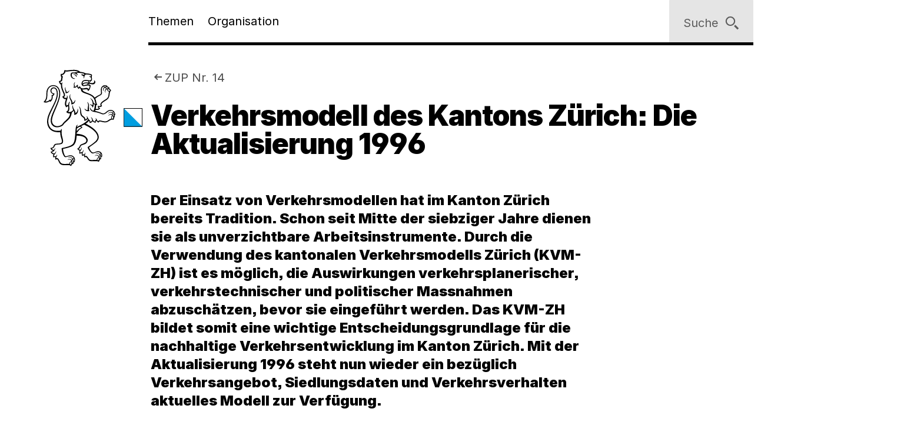

--- FILE ---
content_type: text/html;charset=utf-8
request_url: https://www.zh.ch/de/umwelt-tiere/umweltschutz/umweltpraxis/definitionsseite/1997/14/zup014_1997_a0031_verkehrsmodell-pdf.html
body_size: 9876
content:










<!doctype html>
<html lang="de">
<head>
    <meta charset="UTF-8"/>
    <meta http-equiv="X-UA-Compatible" content="IE=edge"/>
    <title>Verkehrsmodell des Kantons Zürich: Die Aktualisierung 1996 | Kanton Zürich</title>

    <meta content="Kanton Zürich" property="og:site_name"/>
    <meta content="Verkehrsmodell des Kantons Zürich: Die Aktualisierung 1996" property="og:title"/>
    <meta content="Der Einsatz von Verkehrsmodellen hat im Kanton Zürich bereits Tradition. Schon seit Mitte der siebziger Jahre dienen sie als unverzichtbare Arbeitsinstrumente. Durch die Verwendung des kantonalen Verkehrsmodells Zürich (KVM-ZH) ist es möglich, die Auswirkungen verkehrsplanerischer, verkehrstechnischer und politischer Massnahmen abzuschätzen, bevor sie eingeführt werden. Das KVM-ZH bildet somit eine wichtige Entscheidungsgrundlage für die nachhaltige Verkehrsentwicklung im Kanton Zürich. Mit der Aktualisierung 1996 steht nun wieder ein bezüglich Verkehrsangebot, Siedlungsdaten und Verkehrsverhalten aktuelles Modell zur Verfügung." property="og:description"/>
    <meta content="website" property="og:type"/>
    <meta content="https://www.zh.ch/content/dam/zhweb/bilder-dokumente/footer/social-media-links/kantonzuerich.png.zhweb-transform/open-graph-teaser-image-large/kantonzuerich.1611224633548.png" property="og:image"/>
    <meta content="https://www.zh.ch/de/umwelt-tiere/umweltschutz/umweltpraxis/definitionsseite/1997/14/zup014_1997_a0031_verkehrsmodell-pdf.html" property="og:url"/>

    
    <meta content="Verkehrsmodell des Kantons Zürich: Die Aktualisierung 1996" name="czhdev.title"/>
    
    
    <meta name="czhdev.type" content="contentpage"/>
    
    <meta name="czhdev.publicationDate" content="2022-11-15"/>
    
    <meta name="czhdev.baseTopicTags" content="themen:umwelt-tiere"/>
    <meta name="czhdev.baseOrganisationTags" content="organisationen:kanton-zuerich/baudirektion"/>
    <meta name="format-detection" content="telephone=no"/>
    

    <link rel="canonical" href="https://www.zh.ch/de/umwelt-tiere/umweltschutz/umweltpraxis/definitionsseite/1997/14/zup014_1997_a0031_verkehrsmodell-pdf.html"/>

    
  
  

    <link rel="stylesheet" href="/etc.clientlibs/zhweb/core/clientlibs/publish/resources/css/main.284fbec.min.css"/>
    <link rel="stylesheet" href="/etc.clientlibs/zhweb/core/clientlibs/publish/resources/css/print.284fbec.min.css" media="print"/>

    <script type="text/javascript" src="/etc.clientlibs/zhweb/core/clientlibs/publish/resources/js/head.284fbec.min.js"></script>
  

    
  
  

  


    <link rel="manifest" href="/etc.clientlibs/zhweb/core/clientlibs/publish/resources/manifest.json"/>
    <meta name="mobile-web-app-capable" content="yes"/>
    <meta name="apple-mobile-web-app-capable" content="yes"/>
    <meta name="application-name" content="Kanton Zürich"/>
    <meta name="apple-mobile-web-app-title" content="Kanton Zürich"/>
    <meta name="theme-color" content="#0070B4"/>
    <meta name="msapplication-navbutton-color" content="#0070B4"/>
    <meta name="apple-mobile-web-app-status-bar-style" content="black-translucent"/>
    <meta name="msapplication-starturl" content="/"/>
    <meta name="viewport" content="width=device-width, initial-scale=1"/>

    <link rel="preload" href="/etc.clientlibs/zhweb/core/clientlibs/publish/resources/fonts/Inter-Regular.woff2" as="font" type="font/woff2" crossorigin/>
    <link rel="preload" href="/etc.clientlibs/zhweb/core/clientlibs/publish/resources/fonts/Inter-Black.woff2" as="font" type="font/woff2" crossorigin/>

    <link rel="shortcut icon" sizes="144x144" type="image/png" href="/etc.clientlibs/zhweb/core/clientlibs/publish/resources/media/icons/Favicon_144.png"/>
    <link rel="shortcut icon" sizes="96x96" type="image/png" href="/etc.clientlibs/zhweb/core/clientlibs/publish/resources/media/icons/Favicon_96.png"/>
    <link rel="shortcut icon" sizes="48x48" type="image/png" href="/etc.clientlibs/zhweb/core/clientlibs/publish/resources/media/icons/Favicon_48.png"/>
    <link rel="shortcut icon" sizes="16x16" type="image/png" href="/etc.clientlibs/zhweb/core/clientlibs/publish/resources/media/icons/Favicon_16.png"/>

    <link rel="apple-touch-icon" sizes="180x180" href="/etc.clientlibs/zhweb/core/clientlibs/publish/resources/media/icons/apple-touch-icon-180x180.png"/>
    <link rel="apple-touch-icon" sizes="152x152" href="/etc.clientlibs/zhweb/core/clientlibs/publish/resources/media/icons/apple-touch-icon-76x76@2x.png"/>
    <link rel="apple-touch-icon" sizes="144x144" href="/etc.clientlibs/zhweb/core/clientlibs/publish/resources/media/icons/apple-touch-icon-72x72@2x.png"/>
    <link rel="apple-touch-icon" sizes="120x120" href="/etc.clientlibs/zhweb/core/clientlibs/publish/resources/media/icons/apple-touch-icon-60x60@2x.png"/>
    <link rel="apple-touch-icon" sizes="114x114" href="/etc.clientlibs/zhweb/core/clientlibs/publish/resources/media/icons/apple-touch-icon-57x57@2x.png"/>
    <link rel="apple-touch-icon" sizes="76x76" href="/etc.clientlibs/zhweb/core/clientlibs/publish/resources/media/icons/apple-touch-icon-76x76.png"/>
    <link rel="apple-touch-icon" sizes="60x60" href="/etc.clientlibs/zhweb/core/clientlibs/publish/resources/media/icons/apple-touch-icon-60x60.png"/>
    <link rel="apple-touch-icon" sizes="57x57" href="/etc.clientlibs/zhweb/core/clientlibs/publish/resources/media/icons/apple-touch-icon-57x57.png"/>
    <link rel="icon" type="image/png" href="/etc.clientlibs/zhweb/core/clientlibs/publish/resources/media/icons/Favicon_48.png"/>

    
    
        
        <script type="text/javascript">
          function getCookie(cname) {
            const name = cname + "=";
            const decodedCookie = decodeURIComponent(document.cookie);
            const ca = decodedCookie.split(';');
            for (let i = 0; i < ca.length; i++) {
              let c = ca[i];
              while (c.charAt(0) === ' ') {
                c = c.substring(1);
              }
              if (c.indexOf(name) === 0) {
                return c.substring(name.length, c.length);
              }
            }
            return "true";
          }

          const siteId = 'aLYfFtFf';
          if (siteId) {
            const isAnalyticsEnabled = getCookie("acceptAnalytics") === "true";
            if (isAnalyticsEnabled) {
              window.startTracking = function () {
                (function () {
                  var _mtm = _mtm || [];
                  _mtm.push({ 'mtm.startTime': (new Date().getTime()), 'event': 'mtm.Start' });
                  var d = document, g = d.createElement('script'),
                    s = d.getElementsByTagName('script')[0];
                  g.type = 'text/javascript';
                  g.async = true;
                  g.defer = true;
                  g.src = `https://webstats.zh.ch/js/container_${siteId}.js`;
                  s.parentNode.insertBefore(g, s);
                })();
              };
            }
          }
        </script>
        
    

</head>
<body class="cv-blue " data-script-main='/etc.clientlibs/zhweb/core/clientlibs/publish/resources/js/main.284fbec.min.js' data-svgsprites-options='[&quot;/etc.clientlibs/zhweb/core/clientlibs/publish/resources/media/svgsprite/base.284fbec.svg&quot;]'>




<div class="mdl-banner" data-fetch-url="/de/headerbanner/jcr:content.zhweb-headerbanner.html/content/zhweb/de/umwelt-tiere/umweltschutz/umweltpraxis/definitionsseite/1997/14/zup014_1997_a0031_verkehrsmodell-pdf" data-init="banner">
</div>



    <header class="lyt-wrapper mod-smaller-headings" id="header">
        
    
    <h1 class="visuallyhidden">Navigation</h1>
    <div class="mdl-skiplinks" data-init="skiplinks">
        <h2 class="visuallyhidden">Sprunglinks</h2>
        <ul class="mdl-skiplinks__list">
            <li class="mdl-skiplinks__item">
                <a href="/de.html" accesskey="0" class="mdl-skiplinks__link" data-skiplinks="link">Startseite</a>
            </li>
            <li class="mdl-skiplinks__item">
                <a href="#navigation" accesskey="1" class="mdl-skiplinks__link" data-skiplinks="link">Navigation</a>
            </li>
            <li class="mdl-skiplinks__item">
                <a href="#main" accesskey="2" class="mdl-skiplinks__link" data-skiplinks="link">Inhalt</a>
            </li>
            <li class="mdl-skiplinks__item">
                <a href="#contact" accesskey="3" class="mdl-skiplinks__link" data-skiplinks="link">Kontakt</a>
            </li>
            
                <li class="mdl-skiplinks__item">
                    <a href="#toc" accesskey="4" class="mdl-skiplinks__link" data-skiplinks="link">Inhaltsverzeichnis</a>
                </li>
            
            <li class="mdl-skiplinks__item">
                <a href="#search" accesskey="5" class="mdl-skiplinks__link" data-skiplinks="link">Suche</a>
            </li>
            
                <li class="mdl-skiplinks__item">
                    <a href="#contentinfo" accesskey="6" class="mdl-skiplinks__link" data-skiplinks="link">Fussbereich</a>
                </li>
            
        </ul>
    </div>

        <div class="grid-x grid-margin-x">
            <div class="cell small-offset-2 medium-offset-2 large-offset-2 xlarge-offset-2 small-10 medium-9 large-8">
                <div>
    
    
        
            
            <div class="mdl-header " data-init="header">
                <div class="lyt-wrapper">
                    <div class="grid-margin-x grid-x">
                        <div class="mdl-header__wrapper cell small-offset-2 medium-offset-2 large-offset-2">
                            <div class="mdl-header__logo">
                                <div class="atm-logo">
                                    <a href="/de.html">
                                        <span class="visuallyhidden">Logo des Kantons Zürich</span>
                                        <svg viewBox="0 0 100 100" class="atm-logo--screen-inverted print-hidden">
                                            <use xlink:href="#ktzh_inverted"></use>
                                        </svg>
                                        <svg viewBox="0 0 100 100" class="atm-logo--screen print-visible">
                                            <use xlink:href="#ktzh"></use>
                                        </svg>
                                    </a>
                                </div>
                            </div>
                            <span class="mdl-header__logo-text">Kanton Zürich</span>
                            <h2 class="visuallyhidden">Hauptnavigation</h2>
                            <div class="mdl-header__spacer"></div>
                            <nav class="mdl-header__navigation-container" id="navigation" tabindex="-1">
                                <button class="mdl-header__nav-burger" data-menu-burger>
                                    <span class="mdl-header__nav-burger-text" data-menu-burger-text>
                                        Menu
                                    </span>
                                    <svg class="icon burger" focusable="false">
                                        <use xlink:href="#menu-1"></use>
                                    </svg>
                                    <svg class="icon close" focusable="false">
                                        <use xlink:href="#exit"></use>
                                    </svg>
                                </button>
                                <ul class="mdl-header__navigation">
                                    <li>
                                        <button class="mdl-header__nav-item" data-header="openModal" aria-expanded="false" aria-haspopup="true" aria-controls="flyout-topics" data-nav-index="1">
                                            Themen
                                        </button>
                                    </li>
                                    <li>
                                        <button class="mdl-header__nav-item" data-header="openModal" aria-expanded="false" aria-haspopup="true" aria-controls="flyout-topics" data-nav-index="2">
                                            Organisation
                                        </button>
                                    </li>
                                </ul>
                            </nav>
                        </div>
                    </div>
                </div>
                <div class="mdl-header__functions">
                    <div class="mdl-user-menu" data-init="userMenu" aria-describedby="aria-user-menu">
                        <input type="hidden" data-user-menu="loginStatusEndpoint" value="/de/_jcr_content/header.zhweb-userinfo.zhweb-no-cache.json"/>
                        <button class="mdl-user-menu__trigger">
                            <span class="mdl-user-menu__user-icon-wrapper">
                                <svg class="icon mdl-user-menu__user-icon" focusable="false">
                                    <use xlink:href="#user"></use>
                                </svg>
                            </span>
                            <span class="mdl-user-menu__username" data-user-menu="userNameField"></span>
                            <span class="mdl-user-menu__loginlabel">Anmelden</span>
                            <svg class="icon mdl-user-menu__trigger-triangle-icon" focusable="false">
                                <use xlink:href="#angle_drop_down"></use>
                            </svg>
                        </button>
                        <div class="mdl-context_menu" id="aria-user-menu">
                            <div>
                                <ul class="mdl-context_menu__list">
                                    <li>
                                        <button class="atm-context_menu_item " data-context-menu="item" data-user-menu="logout">
                                            <span class="atm-context_menu_item__label">Abmelden</span>
                                            <svg class="icon atm-context_menu_item__icon" focusable="false">
                                                <use xlink:href="#logout-user"></use>
                                            </svg>
                                        </button>
                                    </li>
                                </ul>
                            </div>
                        </div>
                    </div>
                    <button id="search" type="button" class="mdl-header__search atm-button" data-header="openModal" aria-expanded="false" aria-haspopup="true" aria-controls="flyout-search" data-search>
                        <span class="atm-button__text">
                            Suche
                        </span>
                        <svg class="icon atm-button__icon" focusable="false">
                            <use xlink:href="#inspect"></use>
                        </svg>
                    </button>
                </div>
            </div>
            <div id="flyout-topics" class="mdl-modal mdl-modal--flyout print-hidden" aria-hidden="true" data-init="modal" role="dialog">
                <div role="document">
                    <button class="mdl-modal__close" data-modal="close">
                        <span class="mdl-modal__close-label">
                            <span class="visuallyhidden">
                                Menu 
                            </span>
                            Schliessen
                        </span>
                        <svg class="icon mdl-modal__exit" focusable="false">
                            <use xlink:href="#exit"></use>
                        </svg>
                    </button>
                    <div class="mdl-modal__pages" data-page="1">
                        <div class="mdl-modal__pages-page">
                            <div class="lyt-wrapper">
                                <div class="grid-x grid-margin-x">
                                    <div class="cell small-offset-2 medium-offset-2 large-offset-2 xlarge-offset-2 small-10 medium-9 large-8">
                                        <div>

    
    <div class="mdl-topiclist mdl-topiclist--home mdl-topiclist--nav" data-init="topiclist" data-topiclist-options='{&quot;url&quot;:&quot;/de/jcr:content.zhweb-topics.json&quot;,&quot;searchUrl&quot;:&quot;/de/suche.html?q={value}&quot;}'>
        <div data-topiclist="firstLayer">
            <div class="atm-form_input atm-form_input--small" data-input>
                <input class="atm-form_input__input" id="zhweb3447c8" placeholder="Themen durchsuchen" name="zhweb3447c8_name" value="" type="text" data-topiclist="input" data-hasbutton="true" autocomplete="new-password"/>
                <label for="zhweb3447c8">Themen durchsuchen</label>
                <button class="atm-form_input__functionality" type="button" data-buttontype="clear">
                    <span class="visuallyhidden">Lösche Eingabe</span>
                    <svg class="icon" focusable="false">
                        <use xlink:href="#clear"></use>
                    </svg>
                </button>
            </div>
            
            <div class="mdl-content_nav mdl-topiclist__navigation" data-init="contentNav" aria-live="polite" data-topiclist="navigation">
                <ul class="mdl-content_nav__list" data-anchornav="fullwidth">
                </ul>
            </div>
            <div class="mdl-content_nav mdl-topiclist__autosuggest mdl-content_nav--single-column" data-init="contentNav" aria-live="polite" data-topiclist="autosuggest">
                <ul class="mdl-content_nav__list" data-anchornav="fullwidth">
                </ul>
                <div class="atm-loading_circle">
                    <span class="atm-loading_circle__spinner">
                    </span>
                </div>
            </div>
            <div class="mdl-topiclist__fullwidth-wrapper" data-anchornav="fullwidth">
                <button class="atm-button mdl-topiclist__show-all" data-topiclist="showAllTrigger">
                    Alle anzeigen
                    <svg class="icon atm-button__icon">
                        <use xlink:href="#layer1"></use>
                    </svg>
                </button>
            </div>
        </div>
        <div data-topiclist="furtherLayers">
        </div>
        <div class="mdl-topiclist__no-results-placeholder mdl-placeholder">
            <h3 class="atm-heading mdl-placeholder__title">
                Keine Ergebnisse zu Ihrer Suche gefunden.
            </h3>
            <p class="atm-paragraph mdl-placeholder__text">
                Überprüfen Sie die Schreibweise der eingegebenen Wörter. Versuchen Sie andere Stichwörter. Versuchen Sie allgemeinere Stichwörter.
            </p>
            <button class="atm-button atm-button--secondary">
                <span class="atm-button__text">
                    Suche zurücksetzen
                </span>
                <svg class="icon atm-button__icon" focusable="false">
                    <use xlink:href="#undo"></use>
                </svg>
                <span class="atm-button__spinner"></span>
            </button>
        </div>
        <script data-topiclist="contentTeaserTemplate" type="text/x-handlebars-template">
            <a class="atm-content_teaser " href=<%=target%>>
                <span class="atm-content_teaser__content">
                    <span class="atm-content_teaser__title">
                        <span class="visuallyhidden">
                            Kategorie: 
                        </span>
                        <%= shortTitle %>
                        <br class="visuallyhidden">
                  </span>
                  <%= buzzwords %>
                </span>
            </a>
        </script>
        <script data-topiclist="subnavigationTemplate" type="text/x-handlebars-template">
            <div class="mdl-subnavigation" data-init="subnavigation" data-layer="<%=layer%>">
                <a class="atm-text_link atm-text_link--icon" data-subnavigation="layerUp">
                    <svg class="icon icon--iframe-add" focusable="false">
                        <use xlink:href="#arrow-left"></use>
                    </svg>
                    Zurück zu <%=parent%>
                </a>
                <h3 class="atm-heading">
                    <a class="mdl-subnavigation__title" href="<%=pageUrl%>">
                        <%=title%>
                    </a>
                </h3>
                <div class="mdl-content_nav" data-subnavigation="contentNav">
                    <ul class="mdl-content_nav__list"></ul>
                </div>
            </div>
        </script>
    </div>

</div>
                                    </div>
                                </div>
                            </div>
                        </div>
                        <div class="mdl-modal__pages-page">
                            <div class="lyt-wrapper">
                                <div class="grid-x grid-margin-x">
                                    <div class="cell small-offset-2 medium-offset-2 large-offset-2 xlarge-offset-2 small-10 medium-9 large-8">
                                        
    <div class="mdl-organisation_navigation" data-init="organisationNavigation">
        <div class="mdl-organisation_navigation__top" data-organisation_navigation="topSection"></div>
        <div class="mdl-topiclist mdl-topiclist--home mdl-topiclist--nav" data-init="topiclist" data-topiclist-options='{&quot;url&quot;:&quot;/de/_jcr_content.zhweb-organizations.json&quot;,&quot;searchUrl&quot;:&quot;/de/suche.html?q={value}&quot;}'>
            <div data-topiclist="firstLayer">
                <div class="atm-form_input atm-form_input--small" data-input>
                    <input class="atm-form_input__input" id="organisationFilterInput" placeholder="Filtern nach Amt, Fachstelle, Direktion" name="input_name" value="" type="text" data-topiclist="input" data-hasbutton="true"/>
                    <label for="organisationFilterInput">Filtern nach Amt, Fachstelle, Direktion</label>
                    <button class="atm-form_input__functionality" type="button" data-buttontype="clear">
                        <span class="visuallyhidden"></span>
                        <svg class="icon" focusable="false">
                            <use xlink:href="#clear"></use>
                        </svg>
                    </button>
                </div>
                <div class="mdl-content_nav mdl-content_nav--two-columns mdl-topiclist__navigation" data-init="contentNav" aria-live="polite" data-topiclist="navigation">
                    <ul class="mdl-content_nav__list">
                    </ul>
                </div>
                <div class="mdl-content_nav mdl-topiclist__autosuggest mdl-content_nav--single-column" data-init="contentNav" aria-live="polite" data-topiclist="autosuggest">
                    <ul class="mdl-content_nav__list">
                    </ul>
                    <div class="atm-loading_circle">
                        <span class="atm-loading_circle__spinner">
                        </span>
                    </div>
                </div>
                <div class="mdl-topiclist__fullwidth-wrapper" data-anchornav="fullwidth">
                    <button class="atm-button mdl-topiclist__show-all" data-topiclist="showAllTrigger">
                        Mehr anzeigen
                        <svg class="icon atm-button__icon">
                            <use xlink:href="#layer1"></use>
                        </svg>
                    </button>
                </div>
            </div>
            <div data-topiclist="furtherLayers">
            </div>
            <div class="mdl-topiclist__no-results-placeholder mdl-placeholder">
                <h3 class="atm-heading mdl-placeholder__title">
                    Keine Ergebnisse zu Ihrer Suche gefunden.
                </h3>
                <p class="atm-paragraph mdl-placeholder__text">
                    Überprüfen Sie die Schreibweise der eingegebenen Wörter. Versuchen Sie andere Stichwörter. Versuchen Sie allgemeinere Stichwörter.
                </p>
                <button class="atm-button atm-button--secondary">
                    <span class="atm-button__text">
                        Suche zurücksetzen
                    </span>
                    <svg class="icon atm-button__icon" focusable="false">
                        <use xlink:href="#undo"></use>
                    </svg>
                    <span class="atm-button__spinner"></span>
                </button>
            </div>
            <script data-topiclist="contentTeaserTemplate" type="text/x-handlebars-template">
                <a class="atm-content_teaser " href=<%=target%>>
                    <span class="atm-content_teaser__content">
                        <span class="atm-content_teaser__title">
                            <span class="visuallyhidden">Kategorie: </span>
                            <%= shortTitle %>
                            <br class="visuallyhidden">
                        </span>
                        <%= buzzwords %>
                    </span>
                </a>
            </script>
            <script data-topiclist="subnavigationTemplate" type="text/x-handlebars-template">
                <div class="mdl-subnavigation" data-init="subnavigation" data-layer="<%=layer%>">
                    <a class="atm-text_link atm-text_link--icon" data-subnavigation="layerUp">
                        <svg class="icon icon--iframe-add" focusable="false">
                            <use xlink:href="#arrow-left"></use>
                        </svg>
                        Zurück zu <%=parent%>
                    </a>
                    <h3 class="atm-heading">
                        <a class="mdl-subnavigation__title" href="<%=pageUrl%>">
                            <%=title%>
                        </a>
                    </h3>
                    <div class="mdl-content_nav" data-subnavigation="contentNav">
                        <ul class="mdl-content_nav__list"></ul>
                    </div>
                </div>
            </script>
        </div>
        <div class="mdl-organisation_navigation__highlight">
            <div class="lyt-wrapper">
                <div class="grid-x grid-margin-x">
                    <div class="cell small-offset-2 medium-offset-2 large-offset-2 xlarge-offset-2 small-10 medium-9 large-8" data-organisation_navigation="bottomSection">
                    </div>
                </div>
            </div>
        </div>
        <script data-organisation_navigation="organisationTeaserTemplate" type="text/x-handlebars-template">
            <div class="mdl-organisation_teaser" data-init="organisationTeaser">
                <h3 class="atm-heading"><%=orgTitle%></h3>
                <p class="atm-paragraph"><%=orgLead%> <a class="atm-text_link"
                    href="<%=url%>"><%=moreLabel%></a></p>
            </div>
        </script>
    </div>

                                    </div>
                                </div>
                            </div>
                        </div>
                    </div>
                </div>
            </div>
            <div id="flyout-search" class="mdl-modal mdl-modal--search mdl-modal--flyout print-hidden" aria-hidden="true" data-init="modal" role="dialog" data-modal-options="{&quot;transitionTime&quot;:500}">
                <div role="document">
                    <button class="mdl-modal__close" data-modal="close">
                        <span class="mdl-modal__close-label">
                            <span class="visuallyhidden">
                                Suche 
                            </span>
                            Schliessen
                        </span>
                        <svg class="icon mdl-modal__exit" focusable="false">
                            <use xlink:href="#exit"></use>
                        </svg>
                    </button>
                    <div class="lyt-wrapper">
                        <div class="grid-x grid-margin-x">
                            <div class="cell small-offset-2 medium-offset-2 large-offset-2 xlarge-offset-2 small-10 medium-9 large-8">
                                
<div class="mdl-search" data-search-options="{&#34;url&#34;:&#34;/de/suche/_jcr_content/searchoverview.zhweb-suggestion.json&#34;,&#34;searchPageUrl&#34;:&#34;/de/suche.html&#34;}" data-init="search">
    <div class="mdl-search__head">
        <form method="GET" data-search="form" novalidate>
            <label class="visuallyhidden" for="q">Suchbegriff</label>
            <input class="mdl-search__input atm-form_input" type="text" data-search="input" name="q" id="q" placeholder="Suchbegriff" autocomplete="off"/>
            <button class="atm-button atm-button--icon-only atm-button--secondary mdl-search__clear" type="button">
                <span class="atm-button__text visuallyhidden">
                    Lösche Eingabe
                </span>
                <svg class="icon atm-button__icon" focusable="false">
                    <use xlink:href="#exit"></use>
                </svg>
                <span class="atm-button__spinner"></span>
            </button>
            <button class="atm-button atm-button--secondary atm-button--small mdl-search__button" type="submit">
                <span class="atm-button__text">
                    Suchen
                </span>
                <svg class="icon atm-button__icon" focusable="false">
                    <use xlink:href="#inspect"></use>
                </svg>
                <span class="atm-button__spinner"></span>
            </button>
        </form>
    </div>
    
    <div class="mdl-content_nav mdl-search__autosuggest mdl-content_nav--single-column initially-hidden" data-init="contentNav" aria-live="polite" data-search="autosuggest">
        <ul class="mdl-content_nav__list">
        </ul>
    </div>
    <script data-search="autosuggestTemplate" type="text/x-handlebars-template">
        <a class="atm-content_teaser " href=<%=target%>>
            <span class="atm-content_teaser__content">
                <span class="atm-content_teaser__title">
                    <span class="visuallyhidden">Kategorie: </span>
                    <%= shortTitle %>
                    <br class="visuallyhidden">
                </span>
                <%= buzzwords %>
            </span>
        </a>
    </script>
    
    
    <div class="mdl-most_searched" data-init="mostSearched">
        <h2 class="mdl-most_searched__heading">
            Meist gesucht
        </h2>
        <ul class="mdl-most_searched__tags">
            <li>
                <a href="/de/suche.html?q=formulare" class="atm-anchorlink atm-anchorlink--tag atm-anchorlink--tag-top">
                    formulare
                </a>
            </li>
        
            <li>
                <a href="/de/suche.html?q=offene%20stellen" class="atm-anchorlink atm-anchorlink--tag atm-anchorlink--tag-top">
                    offene stellen
                </a>
            </li>
        
            <li>
                <a href="/de/suche.html?q=adressaenderung" class="atm-anchorlink atm-anchorlink--tag atm-anchorlink--tag-top">
                    adressaenderung
                </a>
            </li>
        
            <li>
                <a href="/de/suche.html?q=jobs" class="atm-anchorlink atm-anchorlink--tag atm-anchorlink--tag-top">
                    jobs
                </a>
            </li>
        
            <li>
                <a href="/de/suche.html?q=quellensteuer" class="atm-anchorlink atm-anchorlink--tag atm-anchorlink--tag-top">
                    quellensteuer
                </a>
            </li>
        
            <li>
                <a href="/de/suche.html?q=lernfahrausweis" class="atm-anchorlink atm-anchorlink--tag atm-anchorlink--tag-top">
                    lernfahrausweis
                </a>
            </li>
        
            <li>
                <a href="/de/suche.html?q=login" class="atm-anchorlink atm-anchorlink--tag atm-anchorlink--tag-top">
                    login
                </a>
            </li>
        </ul>
    </div>

</div>

                            </div>
                        </div>
                    </div>
                </div>
            </div>
        
    

</div>
            </div>
        </div>
    </header>



    
    <main class="lyt-wrapper" id="main" tabindex="-1">
        <div class="grid-x grid-margin-x">
            <div class="cell small-offset-2 medium-offset-2 large-offset-2 xlarge-offset-2 small-10 medium-9 large-8">
                <div class="mod-smaller-headings">
                    <div><header class="mdl-page-header" data-init="pageHeader">
    <div class="lyt-wrapper">
        <div class="grid-x grid-margin-x">
            
    
    <div class="cell small-2 mdl-page-header__logo-container">
        <div class="atm-logo">
            <a href="/de.html">
                <span class="visuallyhidden">Logo des Kantons Zürich</span>
                <svg viewBox="0 0 100 100" class="atm-logo--screen-inverted print-hidden">
                    <use xlink:href="#ktzh_inverted"></use>
                </svg>
                <svg viewBox="0 0 100 100" class="atm-logo--screen print-visible">
                    <use xlink:href="#ktzh"></use>
                </svg>
            </a>
        </div>
    </div>

            <div class="cell small-10 medium-10">
                
    
    <script type="application/ld+json">
        {"@context":"https://schema.org","@type":"BreadcrumbList","itemListElement":[{"@type":"ListItem","position":1,"name":"Kanton Zürich","item":"https://www.zh.ch/de.html"},{"@type":"ListItem","position":2,"name":"Umwelt & Tiere","item":"https://www.zh.ch/de/umwelt-tiere.html"},{"@type":"ListItem","position":3,"name":"Umweltschutz","item":"https://www.zh.ch/de/umwelt-tiere/umweltschutz.html"},{"@type":"ListItem","position":4,"name":"Zürcher Umweltpraxis (ZUP)","item":"https://www.zh.ch/de/umwelt-tiere/umweltschutz/umweltpraxis.html"},{"@type":"ListItem","position":5,"name":"1997","item":"https://www.zh.ch/de/umwelt-tiere/umweltschutz/umweltpraxis/definitionsseite/1997.html"},{"@type":"ListItem","position":6,"name":"ZUP Nr. 14","item":"https://www.zh.ch/de/umwelt-tiere/umweltschutz/umweltpraxis/definitionsseite/1997/14.html"},{"@type":"ListItem","position":7,"name":"Verkehrsmodell des Kantons Zürich: Die Aktualisierung 1996","item":"https://www.zh.ch/de/umwelt-tiere/umweltschutz/umweltpraxis/definitionsseite/1997/14/zup014_1997_a0031_verkehrsmodell-pdf.html"}]}
    </script>

                
    
    <div class="mdl-page-header__breadcrumb">
        <nav>
            <h2 class="visuallyhidden">Sie sind hier:</h2>
            <ol class="mdl-breadcrumb mdl-breadcrumb--parentlink" data-init="breadcrumb">
                <li class="mdl-breadcrumb__item mdl-breadcrumb__item--main mdl-breadcrumb__item--active" data-index="0" data-breadcrumb="item">
                    <svg class="icon mdl-breadcrumb__arrow-left" focusable="false">
                        <use xlink:href="#arrow-left"></use>
                    </svg>
                    <a class="mdl-breadcrumb__link" href="/de/umwelt-tiere/umweltschutz/umweltpraxis/definitionsseite/1997/14.html">
                        
                        ZUP Nr. 14
                    </a>
                </li>
                <li class="mdl-breadcrumb__item mdl-breadcrumb__hidden-items" data-breadcrumb="ellipsis">
                    <svg class="icon" focusable="false">
                        <use xlink:href="#angle_right"></use>
                    </svg>
                    <button class="mdl-breadcrumb__show-context" data-breadcrumb="showContext">
                        <span class="visuallyhidden">Ausgeblendete Navigationsebenen</span>
                        ...
                    </button>
                    <div class="mdl-context_menu">
                        <div></div>
                    </div>
                </li>
            </ol>
        </nav>
    </div>

                
    
    <h1 class="atm-heading mdl-page-header__title">Verkehrsmodell des Kantons Zürich: Die Aktualisierung 1996</h1>

            </div>
        </div>
    </div>
</header>
<div>

</div>
<div class="mdl-anchornav__wrapper">
    <div class="mdl-lead_section mdl-lead_section--no-margin-top">
        
    
    <p class="atm-lead">
        <strong>Der Einsatz von Verkehrsmodellen hat im Kanton Zürich bereits Tradition. Schon seit Mitte der siebziger Jahre dienen sie als unverzichtbare Arbeitsinstrumente. Durch die Verwendung des kantonalen Verkehrsmodells Zürich (KVM-ZH) ist es möglich, die Auswirkungen verkehrsplanerischer, verkehrstechnischer und politischer Massnahmen abzuschätzen, bevor sie eingeführt werden. Das KVM-ZH bildet somit eine wichtige Entscheidungsgrundlage für die nachhaltige Verkehrsentwicklung im Kanton Zürich. Mit der Aktualisierung 1996 steht nun wieder ein bezüglich Verkehrsangebot, Siedlungsdaten und Verkehrsverhalten aktuelles Modell zur Verfügung.</strong>
    </p>

    

    </div>
    <div>



  

</div>
</div>
</div>
                    <div>

    <div class="mdl-result_header">
        
        
    

    </div>
    <div class="mdl-metablock">
        
            <div class="mdl-metablock__row">
                
<dl class="mdl-descriptionlist">
    <dt>Datum</dt>
    <dd>5. Oktober 1997</dd>
</dl>

  


            </div>
        
            <div class="mdl-metablock__row">
                
<dl class="mdl-descriptionlist">
    <dt>ZUP-Nr.</dt>
    <dd>14</dd>
</dl>

  


            </div>
        
            <div class="mdl-metablock__row">
                
<dl class="mdl-descriptionlist">
    <dt>Themen</dt>
    <dd>Verkehr</dd>
</dl>

  


            </div>
        
            <div class="mdl-metablock__row">
                
<dl class="mdl-descriptionlist">
    <dt>Autor/Autorin</dt>
    <dd>Markus Kuonen</dd>
</dl>

  


            </div>
        
            <div class="mdl-metablock__row">
                
<dl class="mdl-descriptionlist">
    <dt>Rubrik</dt>
    <dd>Artikel</dd>
</dl>

  


            </div>
        
            <div class="mdl-metablock__row">
                


  


            </div>
        
            <div class="mdl-metablock__row">
                


  


            </div>
        
            <div class="mdl-metablock__row">
                


  


            </div>
        
    </div>
    


</div>
                    
                    <div>


<div class="aem-Grid aem-Grid--12 aem-Grid--default--12 ">
    
    <div class="publicationteaser aem-GridColumn aem-GridColumn--default--12">
<div class="mdl-publication_teaser" data-init="publicationTeaser">
    <h3 class="atm-heading" data-anchornav="target" id="main_publicationteaser">
        Zürcher Umweltpraxis 14: Verkehrsmodell des Kantons Zürich: Die Aktualisierung 1996
    </h3>
    <div class="grid-x grid-margin-x">
        <div class="mdl-publication_teaser__image cell tiny-8 small-6 medium-5 large-6">
            <figure class="mdl-image-figure">
                <div class="mdl-image-figure__img-wrapper">
                    <img alt="Zürcher Umweltpraxis 14: Verkehrsmodell des Kantons Zürich: Die Aktualisierung 1996" class="mdl-image-figure__img" data-image-figure="image" sizes="100vw" src="/content/dam/zhweb/bilder-dokumente/themen/umwelt-tiere/umweltschutz/zuercher-umweltpraxis-zup/1997/14/ZUP014_1997_A0031_Verkehrsmodell.pdf.zhweb-transform/publication-teaser-small/ZUP014_1997_A0031_Verkehrsmodell.1727861662755.pdf" srcset="/content/dam/zhweb/bilder-dokumente/themen/umwelt-tiere/umweltschutz/zuercher-umweltpraxis-zup/1997/14/ZUP014_1997_A0031_Verkehrsmodell.pdf.zhweb-transform/publication-teaser-small/ZUP014_1997_A0031_Verkehrsmodell.1727861662755.pdf 666w"/>
                </div>
                <figcaption class="mdl-image-figure__caption">
                    <span class="atm-figcaption" data-figcaption="caption">
                        Zürcher Umweltpraxis 14: Verkehrsmodell des Kantons Zürich: Die Aktualisierung 1996
                    </span>
                </figcaption>
            </figure>
        </div>
        <div class="mdl-publication_teaser__content cell tiny-12 medium-6 large-6">
            <dl class="mdl-descriptionlist" data-init="descriptionlist">
                
                
                
                
                
                
            </dl>
            <div>
                
                
                <a class="atm-linklist_item atm-linklist_item--download" download href="/content/dam/zhweb/bilder-dokumente/themen/umwelt-tiere/umweltschutz/zuercher-umweltpraxis-zup/1997/14/ZUP014_1997_A0031_Verkehrsmodell.pdf" target="_blank" rel="noopener">
                    <svg class="icon atm-linklist_item__download">
                        <use xlink:href="#download"></use>
                    </svg>
                    <span class="visuallyhidden">Download</span>
                    <span class="atm-linklist_item__text">
                        <span>Zürcher Umweltpraxis 14: Verkehrsmodell des Kantons Zürich: Die Aktualisierung 1996</span>
                        <span class="atm-linklist_item__label">
                            PDF | 4 Seiten | Deutsch | 338 KB
                        </span>
                    </span>
                </a>
            </div>
        </div>
    </div>
</div>


  

</div>

    
</div>
</div>
                </div>
                <div>


<div id="contact" class="mdl-contact mdl-contact--fullwidth" data-init="contact" data-anchornav="fullwidth" tabindex="-1">
    <div class="lyt-wrapper">
        <div class="grid-x grid-margin-x">
            <div class="cell small-offset-2 medium-offset-2 large-offset-2 xlarge-offset-2 xsmall-12 small-10">
                <h2 class="mdl-contact__title atm-heading atm-heading--bordered" data-anchornav="target" id="contact">
                    Kontakt
                </h2>
                
                
    
    
    
    <div class="mdl-contact_entry" data-init="contactEntry">
        <div class="mdl-contact_entry__header">
            <h3 class="atm-heading mdl-contact_entry__title">
                
                
                    Baudirektion – Koordinationsstelle für Umweltschutz 
                
            </h3>
            <p class="mdl-contact_entry__infotext">
                
                    
                
                
                
            </p>
        </div>
        <div class="mdl-contact_entry__section">
            
            
                
    <div class="mdl-contact_entry__section-cell">
        <div class="mdl-contact_entry__cell-icon">
            
            <h4 class="visuallyhidden">Adresse</h4>
            <svg class="icon mdl-contact_entry__icon-location" aria-hidden="true">
                <use xlink:href="#location"></use>
            </svg>
        </div>
        <div class="mdl-contact_entry__cell-content">
            <address class="mdl-contact_entry__address">
                <div class="mdl-contact_entry__address-title" data-contact-copy-source>
                    
                        Walcheplatz 2<br/>
                    
                    
                    8090 Zürich<br/>
                    
                </div>
                <a target="_blank" href="https://www.google.com/maps/dir/?api=1&destination=47.3787507,8.543272" class="mdl-contact_entry__show-route atm-text_link" rel="noopener">Route (Google)</a>
                <div class="mdl-contact_entry__copy">
                    <button data-contact-copy-button class="mdl-contact_entry__copy-button atm-text_link">
                        Adresse kopieren
                    </button>
                    <svg class="icon mdl-contact_entry__copy-button-confirm" focusable="false">
                        <use xlink:href="#confirm"></use>
                    </svg>
                    <svg class="icon mdl-contact_entry__copy-button-caution" focusable="false">
                        <use xlink:href="#caution"></use>
                    </svg>
                </div>
            </address>
            
        </div>
    </div>

                
    <div class="mdl-contact_entry__section-cell">
        <div class="mdl-contact_entry__cell-icon">
            
            <h4 class="visuallyhidden">Telefon</h4>
            <svg class="icon mdl-contact_entry__icon-phone" aria-hidden="true">
                <use xlink:href="#phone-call"></use>
            </svg>
        </div>
        <div class="mdl-contact_entry__cell-content">
            
    <a class="atm-text_link mdl-contact_entry__phone" href="tel:+41432592417" target="_blank" rel="noopener">+41 43 259 24 17</a>
    <div class="mdl-contact_entry__text">
        
        <div class="mdl-contact_entry__text">
            <p>
 </p><h4 class="atm-heading"><br />
   Bürozeiten</h4><br />
  Montag bis Donnerstag<br />
  8.00 bis 12.00 Uhr und<br />
  13.30 bis 17.00 Uhr<p></p>
<p>Freitag<br />
  8.00 bis 12.00 Uhr und<br />
  13.30 bis 16.00 Uhr</p>
        </div>
    </div>

            
        </div>
    </div>

                
    <div class="mdl-contact_entry__section-cell">
        <div class="mdl-contact_entry__cell-icon">
            
            <h4 class="visuallyhidden">E-Mail</h4>
            <svg class="icon mdl-contact_entry__icon-email" aria-hidden="true">
                <use xlink:href="#email"></use>
            </svg>
        </div>
        <div class="mdl-contact_entry__cell-content">
            

            
                
                    <a class="mdl-contact_entry__mail atm-text_link" href="mailto:kofu@bd.zh.ch" target="_blank" rel="noopener">kofu@bd.zh.ch</a><br/>
                    
                
                
                    <br/>
                    
                
            
        </div>
    </div>

            

        </div>
        
    <div class="mdl-contact_entry__social-media">
        <div class="mdl-social-media-links mdl-social-media-links--contact" data-init="socialMediaLinks">
            
            
        </div>
    </div>


    </div>

    

            </div>
        </div>
    </div>

</div></div>
                <div>

    
    <div class="mdl-related-content" data-init="relatedContent" data-anchornav="fullwidth">
        <h2 class="atm-heading atm-heading--bordered" data-anchornav="target" id="relatedcontent">
            Das könnte Sie auch interessieren
        </h2>
        
    
    <div class="mdl-content_nav
            
            " data-init="contentNav" aria-live="polite">
        <ul class="mdl-content_nav__list">
            
                <li class="mdl-content_nav__item">
                    <a class="atm-content_teaser" href="/de/umwelt-tiere.html">
                        <span class="atm-content_teaser__content">
                            <span class="atm-content_teaser__title">
                                
                                <span class="visuallyhidden">Kategorie: </span>
                                Umwelt &amp; Tiere
                                <br class="visuallyhidden"/>
                            </span>
                            
                                Klima, Abfall, Rohstoffe, Schall &amp; Lärm, Landwirtschaft, Boden, Wald
                            
                        </span>
                    </a>
                </li>
            
                <li class="mdl-content_nav__item">
                    <a class="atm-content_teaser" href="/de/umwelt-tiere/umweltschutz/umweltbericht.html">
                        <span class="atm-content_teaser__content">
                            <span class="atm-content_teaser__title">
                                
                                <span class="visuallyhidden">Kategorie: </span>
                                Umweltbericht 2022
                                <br class="visuallyhidden"/>
                            </span>
                            
                                Zustand der Umwelt, Umweltziele, Massnahmen
                            
                        </span>
                    </a>
                </li>
            
                <li class="mdl-content_nav__item">
                    <a class="atm-content_teaser" href="/de/umwelt-tiere/umweltschutz/wegweiser-bau-umwelt.html">
                        <span class="atm-content_teaser__content">
                            <span class="atm-content_teaser__title">
                                
                                <span class="visuallyhidden">Kategorie: </span>
                                Wegweiser Bau &amp; Umwelt
                                <br class="visuallyhidden"/>
                            </span>
                            
                                Aufgaben Gemeinde, Vollzug, Bau- und Umweltrecht, Kontakte
                            
                        </span>
                    </a>
                </li>
            
                <li class="mdl-content_nav__item">
                    <a class="atm-content_teaser" href="/de/mobilitaet/veloverkehr.html">
                        <span class="atm-content_teaser__content">
                            <span class="atm-content_teaser__title">
                                
                                <span class="visuallyhidden">Kategorie: </span>
                                Veloverkehr
                                <br class="visuallyhidden"/>
                            </span>
                            
                                Veloratgeber, Veloverkehrsplanung, Veloförderprogramm
                            
                        </span>
                    </a>
                </li>
            
                <li class="mdl-content_nav__item">
                    <a class="atm-content_teaser" href="/de/mobilitaet/mobilitaetsberatung.html">
                        <span class="atm-content_teaser__content">
                            <span class="atm-content_teaser__title">
                                
                                <span class="visuallyhidden">Kategorie: </span>
                                Mobilitätsberatung
                                <br class="visuallyhidden"/>
                            </span>
                            
                                Bauherrschaften, Unternehmen, Gemeinden, Veranstaltungen, Wohnsiedlungen, Newsletter, Impuls Mobilität
                            
                        </span>
                    </a>
                </li>
            
                <li class="mdl-content_nav__item">
                    <a class="atm-content_teaser" href="/de/direktion-der-justiz-und-des-innern/statistisches-amt.html">
                        <span class="atm-content_teaser__content">
                            <span class="atm-content_teaser__title">
                                
                                <span class="visuallyhidden">Kategorie: </span>
                                Statistisches Amt
                                <br class="visuallyhidden"/>
                            </span>
                            
                                Statistik, Daten, Analysen, Wahlen, Abstimmungen
                            
                        </span>
                    </a>
                </li>
            
                <li class="mdl-content_nav__item">
                    <a class="atm-content_teaser" href="/de/planen-bauen/geoinformation.html">
                        <span class="atm-content_teaser__content">
                            <span class="atm-content_teaser__title">
                                
                                <span class="visuallyhidden">Kategorie: </span>
                                Geoinformation
                                <br class="visuallyhidden"/>
                            </span>
                            
                                Karten, Geodaten, Kataster, Amtliche Vermessung, Objektwesen
                            
                        </span>
                    </a>
                </li>
            
                <li class="mdl-content_nav__item">
                    <a class="atm-content_teaser" href="/de/planen-bauen/wasserbau.html">
                        <span class="atm-content_teaser__content">
                            <span class="atm-content_teaser__title">
                                
                                <span class="visuallyhidden">Kategorie: </span>
                                Wasserbau
                                <br class="visuallyhidden"/>
                            </span>
                            
                                Planungsgrundlagen, Projekte, Naturgefahren
                            
                        </span>
                    </a>
                </li>
            
                <li class="mdl-content_nav__item">
                    <a class="atm-content_teaser" href="/de/planen-bauen/raumplanung.html">
                        <span class="atm-content_teaser__content">
                            <span class="atm-content_teaser__title">
                                
                                <span class="visuallyhidden">Kategorie: </span>
                                Raumplanung
                                <br class="visuallyhidden"/>
                            </span>
                            
                                Richtpläne, Nutzungsplanung, Gebietsplanungen, Landschafts- und Ortsbildschutz, Raumbeobachtung
                            
                        </span>
                    </a>
                </li>
            
            
        </ul>
    </div>

    </div>
    
  


</div>
                <div>

    
    <div class="mdl-tag-group mdl-tag-group--wrapped">
        <div class="lyt-wrapper">
            <div class="grid-x grid-margin-x">
                <div class="mdl-tag-group__content cell small-offset-2 medium-offset-2 large-offset-2 xlarge-offset-2 small-10 medium-10 large-10 xlarge-10">
                    <h2 class="atm-heading" data-anchornav="target" id="responsible-location">
                        Für dieses Thema zuständig: </h2>
                    <ul class="mdl-tag-group__tags">
                        <li>
                            <a class="atm-anchorlink atm-anchorlink--inverted atm-anchorlink--tag atm-anchorlink--tag-top atm-anchorlink--tag-top-small" href="/de/baudirektion/generalsekretariat.html">
                                Generalsekretariat
                            </a>
                        </li>
                    </ul>
                </div>
            </div>
        </div>
    </div>
    
  


</div>
            </div>
        </div>
    </main>



    
    <footer class="lyt-wrapper" id="footer">
        <div class="grid-x grid-margin-x">
            <div class="cell small-offset-2 medium-offset-2 large-offset-2 xlarge-offset-2 small-10 medium-9 large-8">
                <h1 class="visuallyhidden">Fussbereich</h1>
                
                
    
    
        
        <div id="contentinfo" class="mdl-footer" data-init="footer" data-anchornav="fullwidth" tabindex="-1">
            <div class="lyt-wrapper">
                <div class="grid-margin-x grid-x">
                    <div class="cell tiny-12 xsmall-12 small-10 medium-10 large-10 xlarge-10 small-offset-2 medium-offset-2 large-offset-2 xlarge-offset-2">
                        <div class="mdl-footer__content">
                            <h2 class="mdl-footer__title atm-heading">
                                Kanton Zürich</h2>
                            <ul class="mdl-footer__menu">
                                <li>
                                    <a href="#contact">Kontakt</a>
                                </li>
                                
                                    <li>
                                        <a href="/de/news-uebersicht.html">News </a>
                                    </li>
                                
                                    <li>
                                        <a href="/de/newsabo.html">News-Abo</a>
                                    </li>
                                
                                    <li>
                                        <a href="/de/medien.html">Medien</a>
                                    </li>
                                
                                    <li>
                                        <a href="/de/politik-staat/statistik-daten.html">Statistik &amp; Daten</a>
                                    </li>
                                
                                    <li>
                                        <a href="/de/arbeiten-beim-kanton.html">Jobs</a>
                                    </li>
                                
                                    <li>
                                        <a></a>
                                    </li>
                                
                            </ul>
                            <ul class="mdl-footer__submenu">
                                <li class="mdl-footer__copyright">
                                    <p>©2026
                                        Kanton Zürich</p>
                                </li>
                                
                                    <li>
                                        <a href="/de/webangebote-entwickeln-und-gestalten.html">Designsystem</a>
                                    </li>
                                
                                    <li>
                                        <a href="/de/soziales/leben-mit-behinderung/erklaerung-zur-barrierefreiheit.html">Erklärung zur Barrierefreiheit</a>
                                    </li>
                                
                                    <li>
                                        <a href="/de/nutzungshinweise.html">Nutzungshinweise</a>
                                    </li>
                                
                            </ul>
                            <div class="mdl-footer__social-media">
                                
    <div class="mdl-social-media-links" data-init="socialMediaLinks">
        <h3 class="atm-heading">Folgen Sie uns auf</h3>
        <ul>
            <li class="mdl-social-media-links__item">
                <a class="atm-button atm-button--icon-only atm-button--secondary atm-button--cv-inverted" href="https://facebook.com/kantonzuerich" target="_blank" rel="noopener">
				<span class="atm-button__text visuallyhidden">
					Auf Facebook teilen
				</span>
                    <img alt="Facebook" src="/content/dam/zhweb/bilder-dokumente/footer/social-media-links/facebook.svg"/>
                </a>
            </li>
        
            <li class="mdl-social-media-links__item">
                <a class="atm-button atm-button--icon-only atm-button--secondary atm-button--cv-inverted" href="https://www.linkedin.com/company/kantonzuerich" target="_blank" rel="noopener">
				<span class="atm-button__text visuallyhidden">
					Auf LinkedIn teilen
				</span>
                    <img alt="LinkedIn" src="/content/dam/zhweb/bilder-dokumente/footer/social-media-links/linkedIn.svg"/>
                </a>
            </li>
        
            <li class="mdl-social-media-links__item">
                <a class="atm-button atm-button--icon-only atm-button--secondary atm-button--cv-inverted" href="https://twitter.com/kantonzuerich" target="_blank" rel="noopener">
				<span class="atm-button__text visuallyhidden">
					Auf Twitter teilen
				</span>
                    <img alt="Twitter" src="/content/dam/zhweb/bilder-dokumente/footer/social-media-links/twitter.svg"/>
                </a>
            </li>
        
            <li class="mdl-social-media-links__item">
                <a class="atm-button atm-button--icon-only atm-button--secondary atm-button--cv-inverted" href="https://www.youtube.com/@kantonzuerich" target="_blank" rel="noopener">
				<span class="atm-button__text visuallyhidden">
					Auf YouTube teilen
				</span>
                    <img alt="YouTube" src="/content/dam/zhweb/bilder-dokumente/footer/social-media-links/youtube.svg"/>
                </a>
            </li>
        
            <li class="mdl-social-media-links__item">
                <a class="atm-button atm-button--icon-only atm-button--secondary atm-button--cv-inverted" href="https://www.instagram.com/kantonzuerich" target="_blank" rel="noopener">
				<span class="atm-button__text visuallyhidden">
					Auf Instagram teilen
				</span>
                    <img alt="Instagram" src="/content/dam/zhweb/bilder-dokumente/footer/social-media-links/instagram.svg"/>
                </a>
            </li>
        </ul>
    </div>

                            </div>
                        </div>
                    </div>
                </div>
            </div>
        </div>
    

                
<div class="mdl-back_to" data-init="backTo">
    <div class="mdl-scroll2top" data-init="scroll2top">
        <div class="mdl-scroll2top__icon">
            <button class="atm-button atm-button--icon-only">
                <span class="atm-button__text visuallyhidden">
                    Zum Seitenanfang
                </span>
                <svg class="icon atm-button__icon" focusable="false">
                    <use xlink:href="#arrow-up"></use>
                </svg>
                <span class="atm-button__spinner"></span>
            </button>
        </div>
    </div>
    <div class="mdl-backToChat" data-init="backToChat">
        <svg class="icon" focusable="false">
            <use xlink:href="#conversation"></use>
        </svg>
        <span class="mdl-backToChat-title">
            Aktiver Chat
        </span>
        <a href="" class="atm-button atm-button--small mdl-backToChat__button">
            <span class="atm-button__text">
                Öffnen
            </span>
            <svg class="icon atm-button__icon" focusable="false">
                <use xlink:href="#launch"></use>
            </svg>
            <span class="atm-button__spinner"></span>
        </a>
    </div>
</div>

            </div>
        </div>
    </footer>



  

    
        
        <script async src="https://siteimproveanalytics.com/js/siteanalyze_6035398.js"></script>
        
    

  

  

  
    
    
    



</body>
</html>
